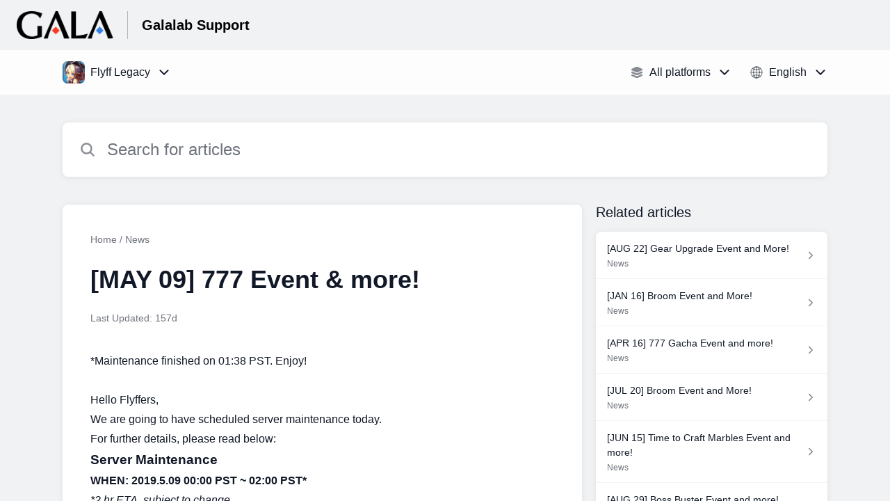

--- FILE ---
content_type: text/html;charset=utf-8
request_url: https://galalab.helpshift.com/hc/en/4-flyff-legacy/faq/372-may-09-777-event-more/?l=en&s=tos-privacy-policy&f=privacy-policy
body_size: 11052
content:
<!DOCTYPE html>
<html lang=en>

<head>
  <title>[MAY 09] 777 Event &amp; more! — Flyff Legacy Help Center</title>
<meta name="description" content="*Maintenance finished on 01:38 PST. Enjoy! Hello Flyffers, We are going to have scheduled server maintenance today. For further details, please">
<meta name="robots" content="index, follow">
<meta http-equiv="content-type" content="text/html; charset=utf-8" />
<meta name="viewport" content="width=device-width, initial-scale=1, maximum-scale=1">

<link rel="icon" href="https://d2duuy9yo5pldo.cloudfront.net/dashboard-resources/galalab/32/9f65c0ca-0ac2-4a27-89a4-3001c0e1f1a2.webp">
<style>

    
    :root {
    --error-color: #e94b4b;
    --header-bg-color: #f0f2f4;
    --header-text-color: #000000;
    --header-text-color-25-opacity: #00000040;
    --footer-bg-color: #f0f2f4;
    --footer-text-color: #000000;
    --footer-text-color-10-opacity: #0000001A;
    --footer-text-color-40-opacity: #00000066;
    --footer-text-color-60-opacity: #00000099;
    --primary-text-color: #111827;
    --primary-text-color-5-opacity: #1118270D;
    --primary-text-color-10-opacity: #1118271A;
    --primary-text-color-20-opacity: #11182733;
    --primary-text-color-50-opacity: #11182780;
    --primary-text-color-60-opacity: #11182799;
    --primary-text-color-80-opacity: #111827CC;
    --secondary-text-color: #70747d;
    --accent-color: #453fb9;
    --accent-color-75-opacity: #453fb9bf;
    --action-color: #453fb9;
    --action-color-5-opacity: #453fb90D;
    --action-color-20-opacity: #453fb933;
    --action-color-80-opacity: #453fb9CC;
    --primary-bg-color: #f0f2f4;
    --content-bg-color: #ffffff;
    --content-bg-color-85-opacity: #ffffffD9;
    --content-bg-color-50-opacity: #ffffff80;
    --secondary-bg-color: #e8ecef;
    --greeting-text-color: #ffffff;
    --banner-image-size-desktop: 540px;
    --banner-image-size-mobile-portrait: 296px;
    --banner-image-size-mobile-landscape: 188px;
    --greeting-text-font-size-desktop: 48px;
    --greeting-text-font-size-mobile: 24px;
    
    --cover-background: #453fb9;
    --cover-background-gradient: ;
    --cover-bg-desktop: #453fb9;
    --cover-bg-portrait: #453fb9;
    --cover-bg-landscape: #453fb9;
  }

  
</style>


  <!-- This files parse CSS entry files for webpack & insert as style tag -->


  <link href="https://d2duuy9yo5pldo.cloudfront.net/hc-themes/theme2/latest/static/style.4190f2c9807a6850512f.css" rel="stylesheet">

</head>

<body class="" data-qa="faq-page">
  
  <div data-is-enabled=false data-policy-version=1
    class="cookie-notif-banner js-cookie-notif-banner hide-cookie-banner">
    <div class="cookie-notif-banner__content">
      <div class="cookie-notif-banner__content-text" dir="">
        <span>
          This website uses only the necessary cookies required for the site&#x27;s proper functioning. By using the website, you consent to all cookies in accordance with the cookie policy. To know more, refer Cookie Policy.
          <a href="https://support.helpshift.com/hc/en/13-helpshift-technical-support/faq/717-cookies-used-by-helpshift/" class="cookie-notif-banner__content-policy-link js-cookie-notif-banner-link"
            target="_blank">
            <svg
  width="22"
  height="22"
  class="cookie-notif-banner__content-link-icon"
  viewBox="0 0 22 22"
  fill="none"
  xmlns="http://www.w3.org/2000/svg"
>
  <path
    d="M16.5 11.9167V17.4167C16.5 17.9029 16.3068 18.3692 15.963 18.713C15.6192 19.0568 15.1529 19.25 14.6667 19.25H4.58333C4.0971 19.25 3.63079 19.0568 3.28697 18.713C2.94315 18.3692 2.75 17.9029 2.75 17.4167V7.33333C2.75 6.8471 2.94315 6.38079 3.28697 6.03697C3.63079 5.69315 4.0971 5.5 4.58333 5.5H10.0833"
    stroke="#4640B9"
    stroke-width="2"
    stroke-linecap="round"
    stroke-linejoin="round"
  />
  <path
    d="M13.75 2.75H19.25V8.25"
    stroke="#4640B9"
    stroke-width="2"
    stroke-linecap="round"
    stroke-linejoin="round"
  />
  <path
    d="M9.16663 12.8333L19.25 2.75"
    stroke="#4640B9"
    stroke-width="2"
    stroke-linecap="round"
    stroke-linejoin="round"
  />
</svg>
          </a>
        </span>
      </div>
      <div class="cookie-notif-banner__content-cta">
        <hc-button label="Understood" class="js-cookie-notif-banner-cta"
          is-rtl=""></hc-button>
      </div>
    </div>
  </div>

  
  <div class="skip-to-content">
    <hc-button label="Skip To Content" class="js-skip-to-content-cta"></hc-button>
  </div>

  <template
  class="js-hc-template"
  data-domain="galalab"
  data-lang="en"
  data-pagesource="faq"
  data-appid="galalab_app_20160510060926973-f0dc9b8d3cfec76"
  data-platformid="galalab_platform_20160125094638522-e48e4d3e411628d"
  data-hcmode="hc"
  data-faqfilter=""></template>


  <template class="js-web-template"></template>

  
  

<header class="header-section js-web-header " >
  <div class="header-left-container">
    <div class="brand-logo">
      <a class="company-link js-company-link" rel="noreferrer" target="_blank" >
        
          <img src="https://d2duuy9yo5pldo.cloudfront.net/dashboard-resources/galalab/320/5a899b43-c160-4019-9aee-5d6086d0d1bf.webp"
            class="header-brand-logo js-header-brand-logo js-optimized-img"
            data-fallback-src="https://d2duuy9yo5pldo.cloudfront.net/dashboard-resources/galalab/5a899b43-c160-4019-9aee-5d6086d0d1bf.png" data-loaded-from="original" alt="Galalab Support"/>
        
      </a>
    </div>
    <a aria-label="Galalab Support - Link to Help Centre homepage" class="header-brand-name js-header-brand-name" 
      href="/hc/en/4-flyff-legacy/?l&#x3D;en&amp;s&#x3D;tos-privacy-policy&amp;f&#x3D;privacy-policy">Galalab Support</a>
  </div>
  
    
  
</header>


  
  
    
    
      <div class="dropdown-header js-dropdown-header
      
      " >
        <div class="dropdown-header-container">
          
            
              <static-dropdown class="hc-static-dropdown--apps-dropdown" type="widget" is-rtl="false"
                    modal-title="Choose an app" placeholder="Search" searchable="true" direction="right" width="240px">
     <script type="application/json">
          [{"logo":"/improxy?url=https%3A%2F%2Flh3.googleusercontent.com%2FRLsvf4XrGeTdFNZoZaqJrgn91x4O3OB5zBP9X7ADGJf7nsvNcVLcxsg0Za0Jy4X9PzQ%3Dw300&size=68x68&kot=KY7PSyIxtH5t3r65yqc5Ve4AQcvmk6tnKKE98osATQk%3D","id":"galalab_app_20160510060926973-f0dc9b8d3cfec76","title":"Flyff Legacy","slug":"flyff-legacy","selected":true,"url":"/hc/en/4-flyff-legacy/?l=en&s=tos-privacy-policy&f=privacy-policy"},{"logo":"/improxy?url=https%3A%2F%2Fd2duuy9yo5pldo.cloudfront.net%2Fgalalab%2F556c8f5a-5924-49c4-8b14-05e5ed6257bb.png&size=68x68&kot=Gwrh8efSQRlZTiYbYnvq4kWx4Bl4e%2FE%2FQGtiv%2FF6QiY%3D","id":"galalab_app_20220318063011169-fc7c8ccba327823","title":"Flyff Universe","slug":"flyff-universe","selected":false,"url":"/hc/en/12-flyff-universe/?l=en&s=tos-privacy-policy&f=privacy-policy"},{"logo":"/improxy?url=https%3A%2F%2Fd2duuy9yo5pldo.cloudfront.net%2Fgalalab%2Ff80a7007-ef5b-4be8-87d1-37d34d658ac4.png&size=68x68&kot=tey%2B8DhcmwGPEdBtih5nV3Ps0%2FtCkHS%2FuFJjhpHxv4E%3D","id":"galalab_app_20250901023422097-95294a98bf83727","title":"Framez","slug":"framez","selected":false,"url":"/hc/en/13-framez/?l=en&s=tos-privacy-policy&f=privacy-policy"}]
     </script>
   </static-dropdown>
            
            <div class="dropdown-header-left-container">
              
                
                  <static-dropdown class="hc-static-dropdown--platform-dropdown" type="widget" is-rtl="false"
                    modal-title="Choose a platform" placeholder="Search" direction="left" width="240px">
     <script type="application/json">
          [{"id":null,"title":"All platforms","type":"all","selected":true,"url":"/hc/en/4-flyff-legacy/faq/372-may-09-777-event-more/?l=en&s=tos-privacy-policy&f=privacy-policy&p=all"},{"id":"galalab_platform_20170907071158068-37271aba658a542","title":"iOS","type":"ios","selected":false,"url":"/hc/en/4-flyff-legacy/faq/372-may-09-777-event-more/?l=en&s=tos-privacy-policy&f=privacy-policy&p=ios"},{"id":"galalab_platform_20160510060927031-c62b7c2622f60a6","title":"Android","type":"android","selected":false,"url":"/hc/en/4-flyff-legacy/faq/372-may-09-777-event-more/?l=en&s=tos-privacy-policy&f=privacy-policy&p=android"},{"id":null,"title":"Web","type":"web","selected":false,"url":"/hc/en/4-flyff-legacy/faq/372-may-09-777-event-more/?l=en&s=tos-privacy-policy&f=privacy-policy&p=web"}]
     </script>
   </static-dropdown>
                
                
                  
                    <static-dropdown class="hc-static-dropdown--language-dropdown language-dropdown" type="widget" is-rtl="false"
                    modal-title="Choose a language" placeholder="Search" direction="left" width="240px">
     <script type="application/json">
          [{"id":"en","title":"English","selected":true,"url":"/hc/en/4-flyff-legacy/faq/372-may-09-777-event-more/?l=en&s=tos-privacy-policy&f=privacy-policy"},{"id":"fr","title":"Français","selected":false,"url":"/hc/fr/4-flyff-legacy/faq/372-may-09-777-event-more/?l=en&s=tos-privacy-policy&f=privacy-policy"},{"id":"de","title":"Deutsch","selected":false,"url":"/hc/de/4-flyff-legacy/faq/372-may-09-777-event-more/?l=en&s=tos-privacy-policy&f=privacy-policy"},{"id":"ru","title":"Русский","selected":false,"url":"/hc/ru/4-flyff-legacy/faq/372-may-09-777-event-more/?l=en&s=tos-privacy-policy&f=privacy-policy"},{"id":"es","title":"Español (Spanish)","selected":false,"url":"/hc/es/4-flyff-legacy/faq/372-may-09-777-event-more/?l=en&s=tos-privacy-policy&f=privacy-policy"},{"id":"pt","title":"Português","selected":false,"url":"/hc/pt/4-flyff-legacy/faq/372-may-09-777-event-more/?l=en&s=tos-privacy-policy&f=privacy-policy"},{"id":"ko","title":"한국어","selected":false,"url":"/hc/ko/4-flyff-legacy/faq/372-may-09-777-event-more/?l=en&s=tos-privacy-policy&f=privacy-policy"},{"id":"zh-hant","title":"繁體中文","selected":false,"url":"/hc/zh-hant/4-flyff-legacy/faq/372-may-09-777-event-more/?l=en&s=tos-privacy-policy&f=privacy-policy"},{"id":"ja","title":"日本語","selected":false,"url":"/hc/ja/4-flyff-legacy/faq/372-may-09-777-event-more/?l=en&s=tos-privacy-policy&f=privacy-policy"}]
     </script>
   </static-dropdown>
                  
                
              
            </div>
          
        </div>
      </div>
    
  

  <div class="content-wrapper faq-content-wrapper js-content-wrapper
    
    "
    tabindex="-1"
  >
    
      <div class="faq-page-cover ">
        <div class="faq-search js-faq-search">
          <hc-search class="search-box js-hc-search js-hc-search-in-page-title">
     <script type="application/json">
       {"show_search_icon":false,"show_contact_us_button":true,"is_preview":false,"hc_mode":"hc","app_id":"galalab_app_20160510060926973-f0dc9b8d3cfec76","app_slug":"flyff-legacy","search_url":"/hc/en/4-flyff-legacy/search/","lang":"en","is_sdkx":false,"is_rtl":false,"query_string":"?l=en&s=tos-privacy-policy&f=privacy-policy","is_widget":false,"contact_us_visibility_config":"always","translations":{"no_results_text":"Sorry, but we couldn’t find anything.","more_help_text":"Need more help?","chat_with_us":"Chat with us","cancel_search_text":"Cancel","all_results_text":"Show all results","popular_articles_title":"Popular articles","recent_search_text":"Recent Searches","search_placeholder":"Search for articles","clear_search_text":"Clear search","search_results_text":"Search results for \"%1$s\""}}
     </script>
   </hs-search>
        </div>
      </div>
    
    <div class="faq-announcement-section"><div class="js-announcement-section  ">
  <hc-announcement class="hc-announcement-section" is-rtl="null">
      <script type="application/json">
        null
      </script>
    </hc-announcement>
</div>
</div>
    <main class="article-page " >
      <div
        class="faq-details js-faq-details"
        
        data-faqid=galalab_faq_20190508031249452-ce31f97c79c3504
        data-appid="galalab_app_20160510060926973-f0dc9b8d3cfec76"
        data-table-of-contents-title="Table of Contents"
        data-table-of-contents-hide-text="hide"
      >
        <div class="faq-cover js-faq-load " data-faqid=galalab_faq_20190508031249452-ce31f97c79c3504 data-faqpid="372"
          data-faqentitle="[MAY 09] 777 Event &amp; more!" data-cifs="{}">
          
            <nav aria-label="Breadcrumb" class="faq-breadcrumb">
              <ol class="faq-breadcrumb-list">
                
                  <li class="faq-breadcrumb-item">
                    <a class="link faq-breadcrumb-link" href=/hc/en/4-flyff-legacy/?l&#x3D;en&amp;s&#x3D;tos-privacy-policy&amp;f&#x3D;privacy-policy>Home</a>
                  </li>
                
                <li class="faq-breadcrumb-item">
                  <a class="link faq-breadcrumb-link" href=/hc/en/4-flyff-legacy/section/12-news/?l&#x3D;en&amp;s&#x3D;tos-privacy-policy&amp;f&#x3D;privacy-policy>
                    News
                  </a>
                </li>
              </ol>
            </nav>
          
          <h2 class="faq-title">[MAY 09] 777 Event &amp; more!</h2>
        </div>
        <div class="faq-last-update js-faq-last-update show-faq-last-update">Last Updated: 157d</div>
        <div class="faq-article js-faq-article">
          <div class="article-body js-faq-details-article-body">
            <div class="faq-body js-faq-body">
              <div>
  *Maintenance finished on 01:38 PST. Enjoy! 
</div> 
<div> 
 <br> 
</div> 
<div>
  Hello Flyffers, 
 <br>We are going to have scheduled server maintenance today. 
 <br>For further details, please read below: 
</div> 
<h3></h3> 
<h3>Server Maintenance</h3> 
<div> <b>WHEN: 2019.5.09 00:00 PST ~ 02:00 PST*</b> 
</div> 
<div> <em>*2 hr ETA, subject to change</em> 
</div> 
<div> 
 <br> 
</div> 
<div>
  ----------------------------------------------------------------------------------------------------------------------------- 
</div> 
<h2><b>NEW! Daily Activity Double VIP Points Reward Event</b></h2> 
<div> 
 <br> 
</div> 
<div> <b>When: 2019.05.09 After maintenance ~ 2019.05.16 before maintenance</b> 
 <br>Description: The VIP points earned via activity points during the event is doubled! 
 <br>Please participate in this event as it’s a chance to raise your VIP level by just playing the game! 
</div> 
<div> 
 <br> 
</div> 
<div>
  ● Event Reward (Look at ‘Reward’-‘Daily Activity’ in-game for reference) 
</div> 
<div> <a href="https://d2duuy9yo5pldo.cloudfront.net/galalab/e7a8679b-3436-46fc-b309-ec1fb3c74cc9.PNG" data-lightbox="true" rel="nofollow" target="_blank"><img src="https://d2duuy9yo5pldo.cloudfront.net/galalab/aa850f7d-1816-4fa2-aaa0-eb6531026b5f-2t.PNG" srcset="https://d2duuy9yo5pldo.cloudfront.net/galalab/aa850f7d-1816-4fa2-aaa0-eb6531026b5f-t.PNG 1x, https://d2duuy9yo5pldo.cloudfront.net/galalab/aa850f7d-1816-4fa2-aaa0-eb6531026b5f-2t.PNG 1.5x" data-orientation="landscape"></a> 
</div> 
<div>
  ----------------------------------------------------------------------------------------------------------------------------- 
</div> 
<div> 
 <br> 
</div> 
<div> <a href="https://d2duuy9yo5pldo.cloudfront.net/galalab/5c50a3dc-9b6c-4f69-a789-753cf2a3ed3e-2t.png" data-lightbox="true" rel="nofollow" target="_blank"><img src="https://d2duuy9yo5pldo.cloudfront.net/galalab/5c50a3dc-9b6c-4f69-a789-753cf2a3ed3e-2t.png" srcset="https://d2duuy9yo5pldo.cloudfront.net/galalab/5c50a3dc-9b6c-4f69-a789-753cf2a3ed3e-t.png 1x, https://d2duuy9yo5pldo.cloudfront.net/galalab/5c50a3dc-9b6c-4f69-a789-753cf2a3ed3e-2t.png 1.5x"></a> 
</div> 
<div> 
 <br> 
</div> 
<h2><b>Enter the DRAGON!&nbsp;</b></h2> 
<div> 
 <br> 
</div> 
<div> <b>WHEN: After the maintenance on 2019.05.09 ~ 05.16 00:00 PST</b> 
</div> 
<div>
  Sapphire and Emerald Dragon Gacha rate will be boosted 2X times than normal in Pet Gacha during the event period. 
</div> 
<div> 
 <br> 
</div> 
<div> <b>★Pet Gacha Probability during the event</b> 
</div> 
<div> 
 <br> 
</div> 
<div> <a href="https://d2duuy9yo5pldo.cloudfront.net/galalab/983b3930-4209-45c6-bfa6-5e6f3dc8d5eb-2t.PNG" data-lightbox="true" rel="nofollow" target="_blank"><img src="https://d2duuy9yo5pldo.cloudfront.net/galalab/983b3930-4209-45c6-bfa6-5e6f3dc8d5eb-2t.PNG" srcset="https://d2duuy9yo5pldo.cloudfront.net/galalab/983b3930-4209-45c6-bfa6-5e6f3dc8d5eb-t.PNG 1x, https://d2duuy9yo5pldo.cloudfront.net/galalab/983b3930-4209-45c6-bfa6-5e6f3dc8d5eb-2t.PNG 1.5x"></a> 
</div> 
<div> 
 <br> 
</div> 
<div>
  ----------------------------------------------------------------------------------------------------------------------------- 
</div> 
<div> 
 <br> 
</div> 
<h2><b>Love the Unicorn!&nbsp;</b></h2> 
<div> 
 <br> 
</div> 
<div> <b>WHEN: After the maintenance on 2019.05.09 ~ 05.16 00:00 PST</b> 
</div> 
<div>
  If you draw a 10x Pet Gacha and don't receive any unique pets, you will now have a chance to draw a Unicorn! 
</div> 
<div> 
 <br> 
</div> 
<div> <b>★Pet Gacha List (from 10 Pet Gacha, if one or more of 9 pets were not Epic, the probability of 10th pet)</b> 
</div> 
<div> <a href="https://d2duuy9yo5pldo.cloudfront.net/galalab/a9072140-2150-4568-8c20-f3e967abd257-2t.PNG" data-lightbox="true" rel="nofollow" target="_blank"><img src="https://d2duuy9yo5pldo.cloudfront.net/galalab/a9072140-2150-4568-8c20-f3e967abd257-2t.PNG" srcset="https://d2duuy9yo5pldo.cloudfront.net/galalab/a9072140-2150-4568-8c20-f3e967abd257-t.PNG 1x, https://d2duuy9yo5pldo.cloudfront.net/galalab/a9072140-2150-4568-8c20-f3e967abd257-2t.PNG 1.5x"></a> 
</div> 
<div> 
 <br> 
</div> 
<div>
  ----------------------------------------------------------------------------------------------------------------------------- 
</div> 
<div> 
 <br> 
</div> 
<h2><a href="https://d2duuy9yo5pldo.cloudfront.net/galalab/1ef9c3e7-8e0a-4fca-99df-4f2258f39682-2t.png" data-lightbox="true" rel="nofollow" target="_blank"><img src="https://d2duuy9yo5pldo.cloudfront.net/galalab/1ef9c3e7-8e0a-4fca-99df-4f2258f39682-2t.png" srcset="https://d2duuy9yo5pldo.cloudfront.net/galalab/1ef9c3e7-8e0a-4fca-99df-4f2258f39682-t.png 1x, https://d2duuy9yo5pldo.cloudfront.net/galalab/1ef9c3e7-8e0a-4fca-99df-4f2258f39682-2t.png 1.5x"></a></h2> 
<h2>777 GACHA EVENT</h2> 
<div> <b>WHEN: After the maintenance on 2019.05.09 ~ 05.16 00:00 PST</b> 
 <br>DESCRIPTION: Time to buy some Gacha! SHOCKING sale on 10x Gacha Packages! Only for a LIMITED time!&nbsp; 
 <br><em>NOTE: The times reflect when the event will start and finish in PST time zone.</em> 
</div> 
<ul> 
 <li> 
  <div>
    10x Costume Gacha 900 Diamonds -&gt; 777 Diamonds 
  </div></li> 
 <li> 
  <div>
    10x Item Gacha 1350 Diamonds -&gt; 777 Diamonds 
  </div></li> 
 <li> 
  <div>
    10x Pet Gacha 1350 Diamonds -&gt; 777 Diamonds 
  </div></li> 
</ul> 
<div>
  ----------------------------------------------------------------------------------------------------------------------------- 
</div> 
<div> 
 <br> 
</div> 
<div> <a href="https://d2duuy9yo5pldo.cloudfront.net/galalab/328547b1-589c-4a4d-82b0-6f5a1ddb13d1-2t.png" data-lightbox="true" rel="nofollow" target="_blank"><img src="https://d2duuy9yo5pldo.cloudfront.net/galalab/328547b1-589c-4a4d-82b0-6f5a1ddb13d1-2t.png" srcset="https://d2duuy9yo5pldo.cloudfront.net/galalab/328547b1-589c-4a4d-82b0-6f5a1ddb13d1-t.png 1x, https://d2duuy9yo5pldo.cloudfront.net/galalab/328547b1-589c-4a4d-82b0-6f5a1ddb13d1-2t.png 1.5x"></a> 
</div> 
<h2></h2> 
<h2>BLESSING OF GOD EVENT</h2> 
<div> <b>WHEN: After the maintenance on 2019.05.09 ~ 05.16 00:00 PST</b> 
 <br>DESCRIPTION: The Blessing of God in Madrigal is bestowed upon you for a limited time! Enjoy their blessing while fusing Blessed gear, and reap the benefits!&nbsp; 
 <br><em>NOTE: This also affects Ultimate gear fuses! Enjoy!</em> 
</div> 
<ul> 
 <li> 
  <div>
    1x Blessed Gears: Blessed Chance Rate 33% -&gt; 50%! 
  </div></li> 
 <li> 
  <div>
    2x Blessed Gears: Blessed Chance Rate 66% -&gt; 75%! 
  </div></li> 
</ul> 
<div>
  "Blessing Chance Rate" will be increased during this event.&nbsp; 
 <br>3x Blessed Gears is always 100% Blessed Chance Rate. 
</div> 
<div>
  ----------------------------------------------------------------------------------------------------------------------------- 
</div> 
<div> <em>-The Flyff Legacy Global Team</em> 
</div>
            </div>
            


          </div>
          <div class="faq-feedback js-faq-feedback">
            <faq-feedback faq-id="galalab_faq_20190508031249452-ce31f97c79c3504"
                 lang="en">
    <script type="application/json">
          {"contact_us":"Contact us","feedback_thank_you":"Thank you for your feedback.","chat_with_us":"Chat with us","show_contact_us_button":false,"positive_feedback":"Yes","is_preview":false,"feedback_question":"Was this article helpful?","is_sdkx":false,"feedback_no":"Thank you for your feedback. Please contact us if you still need help.","is_rtl":false,"contact_us_url":"/hc/en/4-flyff-legacy/contact-us/?l=en&s=tos-privacy-policy&f=privacy-policy","is_widget":false,"contact_us_visibility_config":"always","negative_feedback":"No"}
       </script>
   </faq-feedback>
          </div>
        </div>
      </div>
      <div class="related-articles js-related-articles" >
  <h4 class="related-articles-header">Related articles</h4>
  <section class="related-articles-content js-related-articles-content" data-empty-text="No articles found." data-active-platform="all">
    <span class="related-articles-item-link">
  <div class="related-article-laoder">
    <div>
      <skeleton-loader height="16px"></skeleton-loader>
    </div>
    <div>
      <skeleton-loader width="66%" height="12px"></skeleton-loader>
    </div>
  </div>
</span>

    <span class="related-articles-item-link">
  <div class="related-article-laoder">
    <div>
      <skeleton-loader height="16px"></skeleton-loader>
    </div>
    <div>
      <skeleton-loader width="66%" height="12px"></skeleton-loader>
    </div>
  </div>
</span>

    <span class="related-articles-item-link">
  <div class="related-article-laoder">
    <div>
      <skeleton-loader height="16px"></skeleton-loader>
    </div>
    <div>
      <skeleton-loader width="66%" height="12px"></skeleton-loader>
    </div>
  </div>
</span>

    <span class="related-articles-item-link">
  <div class="related-article-laoder">
    <div>
      <skeleton-loader height="16px"></skeleton-loader>
    </div>
    <div>
      <skeleton-loader width="66%" height="12px"></skeleton-loader>
    </div>
  </div>
</span>

  </section>
</div>

    </main>
    
  
    <div 
      class="hide-language-dropdown language-dropdown-mobile">
      
        
          <static-dropdown class="hc-static-dropdown--language-dropdown" type="link" is-rtl="false"
                    modal-title="Choose a language" placeholder="Search" searchable="true" direction="center" width="220px">
     <script type="application/json">
          [{"id":"en","title":"English","selected":true,"url":"/hc/en/4-flyff-legacy/faq/372-may-09-777-event-more/?l=en&s=tos-privacy-policy&f=privacy-policy"},{"id":"fr","title":"Français","selected":false,"url":"/hc/fr/4-flyff-legacy/faq/372-may-09-777-event-more/?l=en&s=tos-privacy-policy&f=privacy-policy"},{"id":"de","title":"Deutsch","selected":false,"url":"/hc/de/4-flyff-legacy/faq/372-may-09-777-event-more/?l=en&s=tos-privacy-policy&f=privacy-policy"},{"id":"ru","title":"Русский","selected":false,"url":"/hc/ru/4-flyff-legacy/faq/372-may-09-777-event-more/?l=en&s=tos-privacy-policy&f=privacy-policy"},{"id":"es","title":"Español (Spanish)","selected":false,"url":"/hc/es/4-flyff-legacy/faq/372-may-09-777-event-more/?l=en&s=tos-privacy-policy&f=privacy-policy"},{"id":"pt","title":"Português","selected":false,"url":"/hc/pt/4-flyff-legacy/faq/372-may-09-777-event-more/?l=en&s=tos-privacy-policy&f=privacy-policy"},{"id":"ko","title":"한국어","selected":false,"url":"/hc/ko/4-flyff-legacy/faq/372-may-09-777-event-more/?l=en&s=tos-privacy-policy&f=privacy-policy"},{"id":"zh-hant","title":"繁體中文","selected":false,"url":"/hc/zh-hant/4-flyff-legacy/faq/372-may-09-777-event-more/?l=en&s=tos-privacy-policy&f=privacy-policy"},{"id":"ja","title":"日本語","selected":false,"url":"/hc/ja/4-flyff-legacy/faq/372-may-09-777-event-more/?l=en&s=tos-privacy-policy&f=privacy-policy"}]
     </script>
   </static-dropdown>
        
      
    </div>
  


    
  
    
      
      
<div class="need-help-section-2">
  <p class="need-help-section-2__text" >Need more help?</p>
  <hc-button label="Contact us" navigate-to=/hc/en/4-flyff-legacy/contact-us/?l&#x3D;en&amp;s&#x3D;tos-privacy-policy&amp;f&#x3D;privacy-policy></hc-button>
</div>
    
  


    
  <footer class="footer-section js-footer-section  hide-brand-footer" >
  <div class="footer-wrapper">
    <div class="footer-content-wrapper">
      <div class="social-media-wrapper">
        <div class="footer-brand-details">
          <a aria-label="Footer branding, Galalab" class="footer-brand-link js-company-footer-link" rel="noreferrer" target="_blank" >
            
              <img src="https://d2duuy9yo5pldo.cloudfront.net/dashboard-resources/galalab/320/5a899b43-c160-4019-9aee-5d6086d0d1bf.webp"
                class="footer-brand-logo js-footer-brand-logo js-optimized-img" data-fallback-src="https://d2duuy9yo5pldo.cloudfront.net/dashboard-resources/galalab/5a899b43-c160-4019-9aee-5d6086d0d1bf.png"
                data-loaded-from="original" alt="Galalab" />
            
            <span class="footer-brand-title js-footer-brand-name">Galalab</span>
          </a>
        </div>
        <p class="footer-description-note js-footer-description-note" ></p>
        <div class="footer-social-media js-footer-social-media"></div>
      </div>
      <div class="info-resources-wrapper">
        <ul class="info-resources js-info-resources">
          
        </ul>
      </div>
    </div>
    <div class="footer-copyright-note js-footer-copyright-note"></div>
    
      <div class="helpshift-info js-helpshift-info">
        <a aria-label="Powered by Helpshift, directs to helpshift.com" class="footer-helpshift-branding" rel="noreferrer" target="_blank" href="https://helpshift.com">
          <svg class="footer-helpshift-branding-text" width="176" height="28" viewBox="0 0 176 28" fill="none" xmlns="http://www.w3.org/2000/svg">
  <g clip-path="url(#clip0)">
    <path fill-rule="evenodd" clip-rule="evenodd"
      d="M170.041 8.53901C170.17 7.64019 170.305 6.69933 170.447 5.71644C170.468 5.56983 170.594 5.46099 170.742 5.46099L172.734 5.46099C172.748 5.46099 172.762 5.46201 172.776 5.46403C172.939 5.48747 173.053 5.63848 173.029 5.80131C172.891 6.75916 172.76 7.67173 172.635 8.53901H175.073C175.238 8.53901 175.371 8.67237 175.371 8.83688C175.371 8.85111 175.37 8.86532 175.368 8.8794L175.167 10.2695C175.146 10.416 175.02 10.5248 174.872 10.5248H172.348C172.017 12.8226 171.74 14.7423 171.517 16.2837C171.364 17.3455 171.641 17.8088 172.178 17.8088C172.526 17.8088 172.888 17.6387 173.265 17.2985C173.279 17.2855 173.295 17.2739 173.311 17.264C173.452 17.1793 173.635 17.2251 173.72 17.3661L174.551 18.749C174.63 18.8814 174.595 19.0525 174.47 19.1432C174.02 19.47 173.533 19.745 173.009 19.9682C172.138 20.3389 168.215 21.2096 168.925 16.2837C169.159 14.6604 169.435 12.7408 169.755 10.5248H165.743L163.26 27.7446C163.239 27.8912 163.113 28 162.965 28H160.942C160.777 28 160.644 27.8666 160.644 27.7021C160.644 27.6879 160.645 27.6737 160.647 27.6596L163.118 10.5248H161.674C161.51 10.5248 161.376 10.3915 161.376 10.227C161.376 10.2128 161.377 10.1987 161.379 10.1846L161.579 8.79456C161.6 8.6479 161.726 8.53901 161.874 8.53901H163.404L163.711 6.41141C163.713 6.39866 163.716 6.38619 163.719 6.37406C163.846 5.50033 163.927 4.9312 163.964 4.66667C164.344 1.94409 166.283 0 169.052 0C169.95 0 170.768 0.290481 171.505 0.871443C171.623 0.965003 171.653 1.13251 171.574 1.26121L170.619 2.81518C170.533 2.95536 170.349 2.99918 170.209 2.91307C170.19 2.90144 170.172 2.88773 170.156 2.87219C169.632 2.35939 168.991 2.24398 168.233 2.52598C166.954 3.00214 166.662 4.13797 166.589 4.66667C166.528 5.10219 166.351 6.32678 166.059 8.34043H166.058L166.03 8.53901H170.041Z"
      fill="black" />
    <path fill-rule="evenodd" clip-rule="evenodd"
      d="M157.85 8.53892H159.86C160.025 8.53892 160.158 8.67228 160.158 8.83679C160.158 8.85101 160.157 8.86521 160.155 8.87928L158.58 19.8013C158.559 19.9478 158.433 20.0566 158.285 20.0566H156.275C156.11 20.0566 155.976 19.9233 155.976 19.7588C155.976 19.7446 155.977 19.7304 155.98 19.7163L157.555 8.7943C157.576 8.64772 157.701 8.53892 157.85 8.53892ZM159.372 5.4609C158.549 5.4609 157.967 4.79409 158.073 3.97154C158.179 3.14899 158.932 2.48218 159.755 2.48218C160.578 2.48218 161.16 3.14899 161.054 3.97154C160.948 4.79409 160.195 5.4609 159.372 5.4609Z"
      fill="black" />
    <path fill-rule="evenodd" clip-rule="evenodd"
      d="M147.742 9.14472C148.49 8.63326 149.378 8.34033 150.36 8.34033C153.49 8.34033 154.906 10.1871 154.483 13.4045L154.483 13.4045L154.474 13.4662C154.473 13.4786 154.471 13.491 154.469 13.5034L153.562 19.8012C153.541 19.9478 153.415 20.0566 153.267 20.0566H151.285C151.12 20.0566 150.987 19.9233 150.987 19.7588C150.987 19.7446 150.988 19.7304 150.99 19.7163L151.885 13.5034C152.185 11.4159 151.698 10.5247 150.161 10.5247C149.231 10.5247 148.081 11.1432 147.317 12.0933L146.205 19.8012C146.184 19.9478 146.058 20.0566 145.91 20.0566H143.929C143.764 20.0566 143.631 19.9233 143.631 19.7588C143.631 19.7446 143.632 19.7304 143.634 19.7163L146.411 0.453879C146.433 0.307292 146.558 0.198486 146.707 0.198486H148.688C148.852 0.198486 148.986 0.331848 148.986 0.496359C148.986 0.510573 148.985 0.524769 148.983 0.538838L147.742 9.14472Z"
      fill="black" />
    <path fill-rule="evenodd" clip-rule="evenodd"
      d="M134.55 19.1882C135.035 19.615 136.225 20.2552 137.896 20.2552C140.812 20.2552 142.315 18.7614 142.376 16.6985C142.433 14.8135 141.212 14.1303 139.677 13.1344C138.803 12.6365 138.047 12.146 138.066 11.5058C138.082 10.9723 138.542 10.4743 139.583 10.4743C140.685 10.4743 141.482 10.9367 141.692 11.0434C141.721 11.0608 141.761 11.0869 141.813 11.1217V11.1217C141.95 11.213 142.135 11.1761 142.227 11.0392C142.228 11.0371 142.229 11.0349 142.231 11.0328L143.1 9.65594C143.181 9.52713 143.152 9.35781 143.032 9.26338C142.966 9.21064 142.905 9.16378 142.852 9.1228C142.399 8.8027 141.418 8.34033 139.96 8.34033C136.83 8.34033 135.572 9.97641 135.522 11.648C135.472 13.3197 136.58 14.2163 138.013 15.0699C139.202 15.7456 139.85 16.2717 139.83 16.9475C139.806 17.73 139.053 18.1568 138.201 18.1568C136.92 18.1568 136.16 17.6588 135.847 17.4454C135.81 17.4223 135.769 17.3934 135.723 17.3589V17.3589C135.592 17.2599 135.405 17.286 135.306 17.4173C135.303 17.4215 135.3 17.4258 135.297 17.4302L134.418 18.7321C134.332 18.8592 134.357 19.0305 134.475 19.1282C134.508 19.1548 134.532 19.1748 134.55 19.1882Z"
      fill="black" />
    <path fill-rule="evenodd" clip-rule="evenodd"
      d="M124.921 9.35411C125.844 8.65311 127.02 8.34033 128.3 8.34033C131.264 8.34033 133.666 11.0076 133.666 14.2978C133.666 17.588 131.264 20.2552 128.3 20.2552C127.02 20.2552 125.844 19.9427 124.922 19.2422V27.8013C124.922 27.911 124.833 27.9999 124.723 27.9999H123.73C123.62 27.9999 123.531 27.911 123.531 27.8013V8.7375C123.531 8.62782 123.62 8.53891 123.73 8.53891H124.338C124.452 8.53891 124.556 8.60401 124.606 8.70657L124.921 9.35411ZM124.922 10.859V17.7365C125.762 18.7832 127.028 19.163 128.3 19.163C130.496 19.163 132.275 17.0396 132.275 14.2978C132.275 11.5559 130.496 9.43253 128.3 9.43253C127.028 9.43253 125.762 9.81236 124.922 10.859Z"
      fill="black" />
    <path
      d="M121.643 0.198486H120.649C120.539 0.198486 120.45 0.287394 120.45 0.397068V19.8581C120.45 19.9677 120.539 20.0566 120.649 20.0566H121.643C121.753 20.0566 121.842 19.9677 121.842 19.8581V0.397068C121.842 0.287394 121.753 0.198486 121.643 0.198486Z"
      fill="black" />
    <path fill-rule="evenodd" clip-rule="evenodd"
      d="M109.838 14.7942C110.038 17.2917 111.732 19.163 113.793 19.163C115.119 19.163 116.333 18.7377 117.269 18.0221L117.391 17.9188C117.474 17.8476 117.599 17.8575 117.671 17.9409C117.671 17.9413 117.671 17.9417 117.672 17.942L118.123 18.4779C118.193 18.5619 118.183 18.6871 118.099 18.7577C118.098 18.7582 118.097 18.7587 118.097 18.7592L118.018 18.8239C116.925 19.7162 115.47 20.2552 113.793 20.2552C110.829 20.2552 108.427 17.588 108.427 14.2978C108.427 11.0076 110.829 8.34033 113.793 8.34033C116.755 8.34033 118.959 11.006 118.96 14.2949L118.962 14.4931C118.964 14.6576 118.832 14.7924 118.667 14.7942C118.666 14.7942 118.665 14.7942 118.664 14.7942L109.838 14.7942ZM109.838 13.8013H117.551C117.373 11.3038 115.854 9.43253 113.793 9.43253C111.732 9.43253 110.038 11.3038 109.838 13.8013Z"
      fill="black" />
    <path fill-rule="evenodd" clip-rule="evenodd"
      d="M98.3911 9.98132C99.3998 8.9116 100.741 8.34033 102.167 8.34033C105.06 8.34033 106.85 10.1247 106.934 13.2698C106.936 13.2812 106.937 13.2929 106.937 13.3049V19.8581C106.937 19.9677 106.848 20.0566 106.738 20.0566H105.744C105.634 20.0566 105.546 19.9677 105.546 19.8581V13.5034C105.546 10.7616 104.362 9.43253 102.167 9.43253C100.883 9.43253 99.4 10.0916 98.3911 11.3869V19.8581C98.3911 19.9677 98.3022 20.0566 98.1924 20.0566H97.1987C97.089 20.0566 97 19.9677 97 19.8581V0.397068C97 0.287394 97.089 0.198486 97.1987 0.198486H98.1924C98.3022 0.198486 98.3911 0.287394 98.3911 0.397068V9.98132Z"
      fill="black" />
  </g>
  <path
    d="M2.4375 8.72656V20H3.84375V15.9766H6.67969C8.79688 15.9766 10.3047 14.4844 10.3047 12.375C10.3047 10.2266 8.82812 8.72656 6.69531 8.72656H2.4375ZM3.84375 9.97656H6.32812C7.96094 9.97656 8.85938 10.8281 8.85938 12.375C8.85938 13.8672 7.92969 14.7266 6.32812 14.7266H3.84375V9.97656ZM15.6641 20.1484C18.0625 20.1484 19.5469 18.4922 19.5469 15.7891C19.5469 13.0781 18.0625 11.4297 15.6641 11.4297C13.2656 11.4297 11.7812 13.0781 11.7812 15.7891C11.7812 18.4922 13.2656 20.1484 15.6641 20.1484ZM15.6641 18.9375C14.0703 18.9375 13.1719 17.7812 13.1719 15.7891C13.1719 13.7891 14.0703 12.6406 15.6641 12.6406C17.2578 12.6406 18.1562 13.7891 18.1562 15.7891C18.1562 17.7812 17.2578 18.9375 15.6641 18.9375ZM31.9375 11.5781H30.5859L28.9297 18.3125H28.8047L26.9219 11.5781H25.6328L23.75 18.3125H23.625L21.9688 11.5781H20.6094L22.9688 20H24.3281L26.2031 13.4844H26.3281L28.2109 20H29.5781L31.9375 11.5781ZM39 17.8203C38.6484 18.5625 37.9141 18.9609 36.8281 18.9609C35.3984 18.9609 34.4688 17.9062 34.3984 16.2422V16.1797H40.4531V15.6641C40.4531 13.0469 39.0703 11.4297 36.7969 11.4297C34.4844 11.4297 33 13.1484 33 15.7969C33 18.4609 34.4609 20.1484 36.7969 20.1484C38.6406 20.1484 39.9531 19.2578 40.3438 17.8203H39ZM36.7812 12.6172C38.1172 12.6172 39.0078 13.6016 39.0391 15.0938H34.3984C34.5 13.6016 35.4375 12.6172 36.7812 12.6172ZM42.5625 20H43.9062V14.7812C43.9062 13.5938 44.8359 12.7344 46.1172 12.7344C46.3828 12.7344 46.8672 12.7812 46.9766 12.8125V11.4688C46.8047 11.4453 46.5234 11.4297 46.3047 11.4297C45.1875 11.4297 44.2188 12.0078 43.9688 12.8281H43.8438V11.5781H42.5625V20ZM54 17.8203C53.6484 18.5625 52.9141 18.9609 51.8281 18.9609C50.3984 18.9609 49.4688 17.9062 49.3984 16.2422V16.1797H55.4531V15.6641C55.4531 13.0469 54.0703 11.4297 51.7969 11.4297C49.4844 11.4297 48 13.1484 48 15.7969C48 18.4609 49.4609 20.1484 51.7969 20.1484C53.6406 20.1484 54.9531 19.2578 55.3438 17.8203H54ZM51.7812 12.6172C53.1172 12.6172 54.0078 13.6016 54.0391 15.0938H49.3984C49.5 13.6016 50.4375 12.6172 51.7812 12.6172ZM60.6797 20.1484C61.8438 20.1484 62.8438 19.5938 63.375 18.6562H63.5V20H64.7812V8.23438H63.4375V12.9062H63.3203C62.8438 11.9844 61.8516 11.4297 60.6797 11.4297C58.5391 11.4297 57.1406 13.1484 57.1406 15.7891C57.1406 18.4375 58.5234 20.1484 60.6797 20.1484ZM60.9922 12.6406C62.5156 12.6406 63.4688 13.8594 63.4688 15.7891C63.4688 17.7344 62.5234 18.9375 60.9922 18.9375C59.4531 18.9375 58.5312 17.7578 58.5312 15.7891C58.5312 13.8281 59.4609 12.6406 60.9922 12.6406ZM76.0938 20.1484C78.2266 20.1484 79.625 18.4219 79.625 15.7891C79.625 13.1406 78.2344 11.4297 76.0938 11.4297C74.9375 11.4297 73.9141 12 73.4531 12.9062H73.3281V8.23438H71.9844V20H73.2656V18.6562H73.3906C73.9219 19.5938 74.9219 20.1484 76.0938 20.1484ZM75.7812 12.6406C77.3203 12.6406 78.2344 13.8203 78.2344 15.7891C78.2344 17.7578 77.3203 18.9375 75.7812 18.9375C74.25 18.9375 73.2969 17.7344 73.2969 15.7891C73.2969 13.8438 74.25 12.6406 75.7812 12.6406ZM82.1406 23.0469C83.6328 23.0469 84.3047 22.4688 85.0234 20.5156L88.3125 11.5781H86.8828L84.5781 18.5078H84.4531L82.1406 11.5781H80.6875L83.8047 20.0078L83.6484 20.5078C83.2969 21.5234 82.875 21.8906 82.1016 21.8906C81.9141 21.8906 81.7031 21.8828 81.5391 21.8516V23C81.7266 23.0312 81.9609 23.0469 82.1406 23.0469Z"
    fill="black" />
  <defs>
    <clipPath id="clip0">
      <rect width="78.4" height="28" fill="white" transform="translate(97)" />
    </clipPath>
  </defs>
</svg>

        </a>
      </div>
    
  </div>
</footer>


  </div>
  <script>
  

  

  
    window.pageSource = "faq";
  

  

  

  
    // Do nothing
    // @TODO: feature/web-widget: Use OR condition
  
</script>


    
  <script type="module" src="https://unpkg.com/ionicons@5.2.3/dist/ionicons/ionicons.esm.js">
  </script>


  

<script>
  /**
   * Append script tag with same source URL when a script tag fails.
   * This can happen if CDN service do not sent correct CORS header.
   * @param {Object} event - JS error event
   */
  function handleEntryJSError(event) {
    const failedScriptEl = event.target
    const failedScriptSource = failedScriptEl.getAttribute("src")

    failedScriptEl.remove()

    const script = document.createElement("script");
    script.setAttribute("src", failedScriptSource);
    document.body.appendChild(script);
  }

</script>




  
  
    
  
  
  
  
  
  

  
    <script
      crossorigin="anonymous"
      onerror="handleEntryJSError(event);"
      src="https://d2duuy9yo5pldo.cloudfront.net/hc-themes/theme2/latest/static/vendors.cc64d9f881b68ceb5fc4.96b71a9de1013a6253a7.js"
    ></script>
  

  

  



  
  
    
  
  
  
  
  
  

  

  
    <script
      crossorigin="anonymous"
      onerror="handleEntryJSError(event);"
      src="https://d2duuy9yo5pldo.cloudfront.net/hc-themes/theme2/latest/static/corejs.1a80174baf1daa4c0dd7.96b71a9de1013a6253a7.js"
    ></script>
  

  



  
  
    
  
  
  
  
  
  

  

  

  



  
  
    
  
  
  
  
  
  

  

  

  



  
  
    
      <script
        crossorigin="anonymous"
        onerror="handleEntryJSError(event);"
        src="https://d2duuy9yo5pldo.cloudfront.net/hc-themes/theme2/latest/static/faq.817f44433e7ad6d0be14.96b71a9de1013a6253a7.js"
      ></script>
    
  
  
  
  
  
  

  

  

  



  
  
    
  
  
  
  
  
  

  

  

  



  
  
    
  
  
  
  
  
  

  

  

  



  
  
    
  
  
  
  
  
  

  

  

  



  
  
    
  
  
  
  
  
  

  

  

  



  
  
    
  
  
  
  
  
  

  

  

  


</body>

</html>
